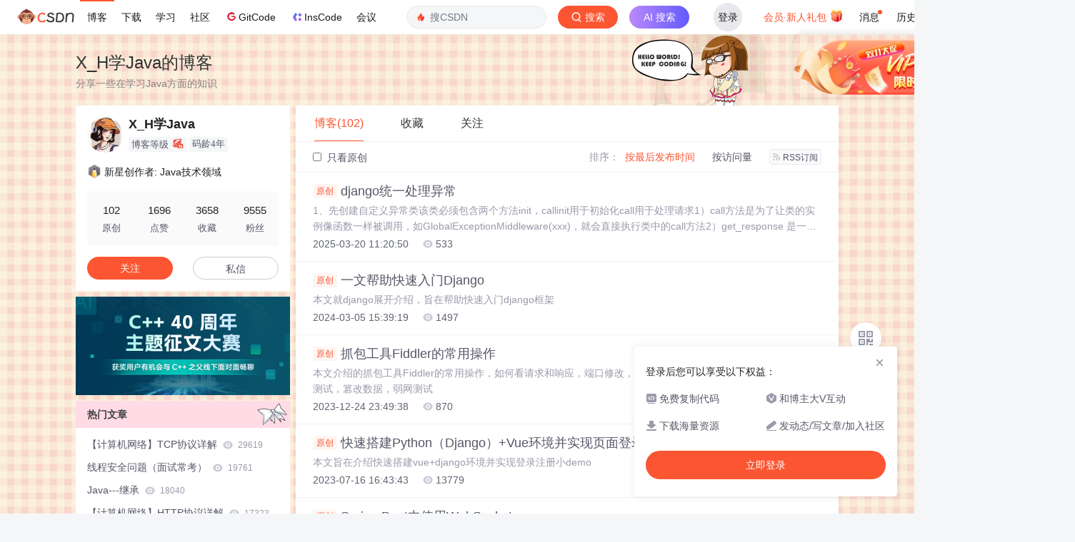

--- FILE ---
content_type: text/html;charset=utf-8
request_url: https://blog.csdn.net/qq_58710208
body_size: 13638
content:

<!DOCTYPE html>
<html lang="zh-CN">

<head>
    <meta charset="utf-8">
    <link rel="canonical" href="https://blog.csdn.net/qq_58710208"/>
    <meta http-equiv="content-type" content="text/html; charset=utf-8">
    <meta name="renderer" content="webkit"/>
    <meta name="force-rendering" content="webkit"/>
    <meta http-equiv="X-UA-Compatible" content="IE=edge,chrome=1"/>
    <meta name="viewport" content="width=device-width, initial-scale=1.0, minimum-scale=1.0, maximum-scale=1.0, user-scalable=no">
    <meta name="report" content='{"pid": "blog", "spm":"1001.2014"}'>
    <meta name="referrer" content="always">
    <meta http-equiv="Cache-Control" content="no-siteapp" /><link rel="alternate" media="handheld" href="#" />
    <meta name="shenma-site-verification" content="5a59773ab8077d4a62bf469ab966a63b_1497598848">
    <meta name="applicable-device" content="pc">
    <link  href="https://g.csdnimg.cn/static/logo/favicon32.ico"  rel="shortcut icon" type="image/x-icon" />
    <title>X_H学Java-CSDN博客</title>
    <meta name="description" content="X_H学Java擅长数据结构,刷题,多线程,等方面的知识,X_H学Java关注java,selenium,后端,java-ee,开发语言领域.">
        <link rel="stylesheet" type="text/css" href="https://csdnimg.cn/release/blogv2/dist/pc/css/list_enter-86ac57efed.min.css">
        <link rel="stylesheet" type="text/css" href="https://csdnimg.cn/release/blogv2/dist/pc/themesSkin/skin-finalboss/skin-finalboss-b2ba816980.min.css">
    <script src="https://g.csdnimg.cn/lib/jquery/1.12.4/jquery.min.js" type="text/javascript"></script>
    <script src="https://g.csdnimg.cn/lib/jquery-migrate/1.4.1/jquery-migrate.js" type="text/javascript"></script>
    <script type="text/javascript">
        var isCorporate = false;
        var username =  "qq_58710208";
        var skinImg = "white";

        var blog_address = "https://blog.csdn.net/qq_58710208";
        var currentUserName = "";
        var isOwner = false;
        var loginUrl = "http://passport.csdn.net/account/login?from=https://blog.csdn.net/qq_58710208";
        var blogUrl = "https://blog.csdn.net/";
        var inscodeHost = '';
        var appBlogDomain = '';
        var avatar = "https://profile-avatar.csdnimg.cn/c77443e8dd47476085d013b11116ec15_qq_58710208.jpg!1";
        var isCJBlog = false;
        var articleTitle = "X_H学Java的博客";
        var articleDesc = "X_H学Java擅长数据结构,刷题,多线程,等方面的知识,X_H学Java关注java,selenium,后端,java-ee,开发语言领域.";
        var articleTitles = "X_H学Java-CSDN博客";
        var nickName = "X_H学Java";
        var articleDetailUrl = "";
        var vipUrlV = "https://mall.csdn.net/vip?vipSource=learningVip";
        if(window.location.host.split('.').length == 3) {
            blog_address = blogUrl + username;
        }
        var skinStatus = "White";
        var blogStaticHost = "https://csdnimg.cn/release/blogv2/"
        var payColumn = false
    </script>
        <meta name="toolbar" content='{"type":"0","fixModel":"1"}'>
    <script src="https://g.csdnimg.cn/??fixed-sidebar/1.1.7/fixed-sidebar.js" type="text/javascript"></script>
    <script src='//g.csdnimg.cn/common/csdn-report/report.js' type='text/javascript'></script>
    <link rel="stylesheet" type="text/css" href="https://csdnimg.cn/public/sandalstrap/1.4/css/sandalstrap.min.css">
    <style>
        .MathJax, .MathJax_Message, .MathJax_Preview{
            display: none
        }
    </style>
    <script src="https://dup.baidustatic.com/js/ds.js"></script>
    <script src="/cdn_cgi_bs_bot/static/crypto.min.js"></script>
    <script src="/cdn_cgi_bs_bot/static/bot-score-v1.js"></script>
    <script src="/cdn_cgi_bs_captcha/static/js/waf_captcha_embedded_bs.js"></script>
</head>
  <body class="nodata  " style="">
    <div id="toolbarBox" style="min-height: 48px;"></div>
    <script src="https://g.csdnimg.cn/common/csdn-toolbar/csdn-toolbar.js" type="text/javascript"></script>
    <script>
    (function(){
        var bp = document.createElement('script');
        var curProtocol = window.location.protocol.split(':')[0];
        if (curProtocol === 'https') {
            bp.src = 'https://zz.bdstatic.com/linksubmit/push.js';
        }
        else {
            bp.src = 'http://push.zhanzhang.baidu.com/push.js';
        }
        var s = document.getElementsByTagName("script")[0];
        s.parentNode.insertBefore(bp, s);
    })();
    </script>
<link rel="stylesheet" href="https://g.csdnimg.cn/lib/cropper/3.1.6/cropper.css">
<script src="https://g.csdnimg.cn/lib/cropper/3.1.6/cropper.js"></script>
<script type="text/javascript" crossorigin src="https://g.csdnimg.cn/common/csdn-login-box/csdn-login-box.js"></script>
<script>
	$("#msgToastText").hide()
</script>
<div class="skin-boxshadow"></div>
<div id="userSkin">
	<div class="user-skin-box">
		<p class="user-skin-title">
        <span>自定义博客皮肤<span class="vip-get">VIP专享<span></span>
        <span class="close-bt bt-back"><svg t="1567152543821" class="icon" viewBox="0 0 1024 1024" version="1.1" xmlns="http://www.w3.org/2000/svg" p-id="10924" xmlns:xlink="http://www.w3.org/1999/xlink" width="12" height="12"><defs><style type="text/css"></style></defs><path d="M512 438.378667L806.506667 143.893333a52.032 52.032 0 1 1 73.6 73.621334L585.621333 512l294.485334 294.485333a52.074667 52.074667 0 0 1-73.6 73.642667L512 585.621333 217.514667 880.128a52.053333 52.053333 0 1 1-73.621334-73.642667L438.378667 512 143.893333 217.514667a52.053333 52.053333 0 1 1 73.621334-73.621334L512 438.378667z" fill="" p-id="10925"></path></svg></span>
        </p>
		<div class="user-skin-item">
			<div class="user-skin-left"><span>*</span>博客头图：</div>
			<div class="user-skin-right">
				<input type="file" class="upload-skin-img" id="uploadHeaderimg" style="display:none" value="">
				<label for="uploadHeaderimg" class="upload-img">
					<div class="icon-box">
					<img class="upload-icon" src="https://csdnimg.cn/release/blogv2/dist/pc/img/upLoadImage.png" alt="">
					<img style="display:none" class="success-upload-icon" src="https://csdnimg.cn/release/blogv2/dist/pc/img/upLoadImageWhite.png" alt="">
					<p class="tip-massage">点击选择上传的图片</p>
					</div>
				</label>
                <p  class="user-skin-tip">格式为PNG、JPG，宽度*高度大于1920*100像素，不超过2MB，主视觉建议放在右侧，请参照线上博客头图</p>
			    <p  class="user-skin-color">请上传大于1920*100像素的图片！</p>
			</div>
		</div>
		<div class="user-skin-item">
            <div class="user-skin-left"><span></span>博客底图：</div>
			<div class="user-skin-right">
				<input type="file" class="upload-skin-img" id="uploadBgimg" style="display:none" value="">
				<label for="uploadBgimg" class="upload-img">
					<div class="icon-box">
					<img class="upload-icon" src="https://csdnimg.cn/release/blogv2/dist/pc/img/upLoadImage.png" alt="">
					<img style="display:none" class="success-upload-icon" src="https://csdnimg.cn/release/blogv2/dist/pc/img/upLoadImageWhite.png" alt="">					
					<p class="tip-massage">点击选择上传的图片</p>
					</div>
				</label>
                <p class="user-skin-tip">图片格式为PNG、JPG，不超过1MB，可上下左右平铺至整个背景</p>
			</div>
		</div>
		<div class="user-skin-item">
            <div class="user-skin-left"><span></span>栏目图：</div>
			<div class="user-skin-right">
				<input type="file" class="upload-skin-img" id="uploadColumnimg" style="display:none" value="">
				<label for="uploadColumnimg" class="upload-img">
					<div class="icon-box">
					<img class="upload-icon" src="https://csdnimg.cn/release/blogv2/dist/pc/img/upLoadImage.png" alt="">
					<img style="display:none" class="success-upload-icon" src="https://csdnimg.cn/release/blogv2/dist/pc/img/upLoadImageWhite.png" alt="">					
					<p class="tip-massage">点击选择上传的图片</p>
					</div>
				</label>
                <p class="user-skin-tip">图片格式为PNG、JPG，图片宽度*高度为300*38像素，不超过0.5MB</p>
			</div>
			
		</div>
		<div class="user-skin-item user-skin-item-input">
            <div class="user-skin-left"><span></span>主标题颜色：</div>
			<div class="user-skin-right">
				<input type="text" class="skin-input" id="topicColor" placeholder="#ffffff">
                <p class="user-skin-tip">RGB颜色，例如：#AFAFAF</p>
			</div>
			
		</div>
		<div class="user-skin-item user-skin-item-input">
            <div class="user-skin-left"><span></span>Hover：</div>
			<div class="user-skin-right">
				<input type="text" class="skin-input" id="topicHoverColor" placeholder="#ffffff">
                <p class="user-skin-tip">RGB颜色，例如：#AFAFAF</p>
			</div>
			
		</div>
		<div class="user-skin-item user-skin-item-input">
            <div class="user-skin-left"><span></span>副标题颜色：</div>
			<div class="user-skin-right">
				<input type="text" class="skin-input" id="subTopicColor" placeholder="#b8b8b8">
                <p class="user-skin-tip">RGB颜色，例如：#AFAFAF</p>
			</div>
			
		</div>
		<div class="user-skin-bt">
			<a href="javascript:;" class="user-skin-preview bt">预览</a>
			<a href="javascript:;" class="user-skin-cancel bt bt-back">取消</a>
			<a href="javascript:;" class="user-skin-refer bt">提交</a>
		</div>
	</div>
</div>
<div id="cropBox">
	<div class="crop-box">
		<p class="crop-box-title">
        	<span>自定义博客皮肤</span>
        	<span class="close-bt  bt-back"><svg t="1567152543821" class="icon" viewBox="0 0 1024 1024" version="1.1" xmlns="http://www.w3.org/2000/svg" p-id="10924" xmlns:xlink="http://www.w3.org/1999/xlink" width="12" height="12"><defs><style type="text/css"></style></defs><path d="M512 438.378667L806.506667 143.893333a52.032 52.032 0 1 1 73.6 73.621334L585.621333 512l294.485334 294.485333a52.074667 52.074667 0 0 1-73.6 73.642667L512 585.621333 217.514667 880.128a52.053333 52.053333 0 1 1-73.621334-73.642667L438.378667 512 143.893333 217.514667a52.053333 52.053333 0 1 1 73.621334-73.621334L512 438.378667z" fill="" p-id="10925"></path></svg></span>
        </p>
		<div class="crop-img-before">
			<img src="" alt="" id="cropImg">
		</div>
		<div class="crop-zoom">
			<a href="javascript:;" class="bt-reduce">-</a><a href="javascript:;" class="bt-add">+</a>
		</div>
		<div class="crop-img-after">
			<div  class="final-img"></div>
		</div>
		<div class="crop-bt">
			<a href="javascript:;" class="bt-prev bt-back">上一步</a><a href="javascript:;" class="bt-next">保存</a>
		</div>
	</div>
</div>
<header>
	<div class="container d-flex clearfix">
		<div class="header-content-box " style=" padding:0;">
		<div class="title-box">
			<h1 class="title-blog ">
				<a href="https://blog.csdn.net/qq_58710208" style="">X_H学Java的博客</a>
			</h1>
			<p class="description " style="">分享一些在学习Java方面的知识</p>
		</div>
		<div class="opt-box d-flex justify-content-end">
		</div>
		</div>
	</div>
</header>
<div class="container clearfix pt0" id="mainBox">
    <main class="content-mian-box"> 
    <div class="container-header">
        <ul class="container-header-ul" id="container-header-ul">
         <li class="active margin" id="container-header-blog" data-type="blog" data-num="102"><span  data-report-click='{"spm":"1001.2014.3001.5189"}'>博客(102)</span></li> 
            <li data-num="0" data-type="downloadfile" class="container-header-ul-li"></li>
            <li data-num="0" data-type="askquestion" class="container-header-ul-li"></li>
            <li data-num="" data-type="shou" data-report-click='{"spm":"1001.2014.3001.5232"}' data-flag="true" id="blogCollection" class="container-header-ul-li margin"><span>收藏</span></li>
            <li data-num="" data-type="guan" data-report-click='{"spm":"1001.2014.3001.5233"}' data-flag="true" id="blogFollow" class="container-header-ul-li margin"><span>关注</span></li>
        </ul>
    </div>
<div class="articleMeList-integration" id="articleMeList-blog" style="display:block;">
  <div class="filter-box d-flex align-items-center">
      <form action="" id="seeOriginal">
      <label class="chk-box" for="chkOriginal">
        <input onchange="this.checked ? document.getElementById('seeOriginal').submit() : location.href = 'https://blog.csdn.net/qq_58710208'" type="checkbox" name="t" value="1"  id="chkOriginal" data-report-click='{"spm":"1001.2014.3001.5236","extend1":"点击选中"}'>
        只看原创
      </label>
      </form>
      <dl class="filter-sort-box d-flex align-items-center">
        <dt>排序：</dt>
        <dd><a href="https://blog.csdn.net/qq_58710208" data-report-query="" class="btn-filter-sort active" target="_self" data-report-click='{"spm":"1001.2014.3001.5237"}'>按最后发布时间</a></dd>
        <dd><a href="https://blog.csdn.net/qq_58710208" data-report-query="orderby=ViewCount" class="btn-filter-sort " target="_self" data-report-click='{"spm":"1001.2014.3001.5238"}'>按访问量</a></dd>
        <dd><a class="btn btn-sm rss" href="https://blog.csdn.net/qq_58710208/rss/list" data-report-click='{"spm":"1001.2014.3001.5239"}'>
        <img class="rss-img" src="https://csdnimg.cn/release/blogv2/dist/pc/img/rss.png" alt="">RSS订阅</a>
        </dd>
    </dl>
  </div>
  <div class="article-list">
    <div class="article-item-box csdn-tracking-statistics" data-articleid="146377289">
      <h4 class="">
        <a href="https://blog.csdn.net/qq_58710208/article/details/146377289"  data-report-click='{"spm":"1001.2014.3001.5190"}' target="_blank">
            <span class="article-type type-1 float-none">原创</span>
          django统一处理异常
        </a> 
      </h4>
      <p class="content">
        1、先创建自定义异常类该类必须包含两个方法init，callinit用于初始化call用于处理请求1）call方法是为了让类的实例像函数一样被调用，如GlobalExceptionMiddleware(xxx)，就会直接执行类中的call方法2）get_response 是一个可调用对象（通常是一个函数），它的作用是处理请求，调用下一个中间件或视图函数，并生成响应3）get_response 的返回值是一个 HttpResponse 对象，表示处理后的响应。
      </p>
      <div class="info-box d-flex align-content-center">
        <p>
          <span class="date">2025-03-20 11:20:50</span>
          <span class="read-num"><img src="https://csdnimg.cn/release/blogv2/dist/pc/img/readCountWhite.png" alt="">533</span>
        </p>
      </div>
    </div>
    <div class="article-item-box csdn-tracking-statistics" data-articleid="135637930">
      <h4 class="">
        <a href="https://blog.csdn.net/qq_58710208/article/details/135637930"  data-report-click='{"spm":"1001.2014.3001.5190"}' target="_blank">
            <span class="article-type type-1 float-none">原创</span>
          一文帮助快速入门Django
        </a> 
      </h4>
      <p class="content">
        本文就django展开介绍，旨在帮助快速入门django框架
      </p>
      <div class="info-box d-flex align-content-center">
        <p>
          <span class="date">2024-03-05 15:39:19</span>
          <span class="read-num"><img src="https://csdnimg.cn/release/blogv2/dist/pc/img/readCountWhite.png" alt="">1497</span>
        </p>
      </div>
    </div>
    <div class="article-item-box csdn-tracking-statistics" data-articleid="135183817">
      <h4 class="">
        <a href="https://blog.csdn.net/qq_58710208/article/details/135183817"  data-report-click='{"spm":"1001.2014.3001.5190"}' target="_blank">
            <span class="article-type type-1 float-none">原创</span>
          抓包工具Fiddler的常用操作
        </a> 
      </h4>
      <p class="content">
        本文介绍的抓包工具Fiddler的常用操作，如何看请求和响应，端口修改，设置抓HTTPS数据，过滤请求数据，mock测试，篡改数据，弱网测试
      </p>
      <div class="info-box d-flex align-content-center">
        <p>
          <span class="date">2023-12-24 23:49:38</span>
          <span class="read-num"><img src="https://csdnimg.cn/release/blogv2/dist/pc/img/readCountWhite.png" alt="">870</span>
        </p>
      </div>
    </div>
    <div class="article-item-box csdn-tracking-statistics" data-articleid="131749742">
      <h4 class="">
        <a href="https://blog.csdn.net/qq_58710208/article/details/131749742"  data-report-click='{"spm":"1001.2014.3001.5190"}' target="_blank">
            <span class="article-type type-1 float-none">原创</span>
          快速搭建Python（Django）+Vue环境并实现页面登录注册功能
        </a> 
      </h4>
      <p class="content">
        本文旨在介绍快速搭建vue+django环境并实现登录注册小demo
      </p>
      <div class="info-box d-flex align-content-center">
        <p>
          <span class="date">2023-07-16 16:43:43</span>
          <span class="read-num"><img src="https://csdnimg.cn/release/blogv2/dist/pc/img/readCountWhite.png" alt="">13779</span>
        </p>
      </div>
    </div>
    <div class="article-item-box csdn-tracking-statistics" data-articleid="130854180">
      <h4 class="">
        <a href="https://blog.csdn.net/qq_58710208/article/details/130854180"  data-report-click='{"spm":"1001.2014.3001.5190"}' target="_blank">
            <span class="article-type type-1 float-none">原创</span>
          Spring Boot中使用WebSocket
        </a> 
      </h4>
      <p class="content">
        本文介绍了WebSocket协议的知识，以及如何在Spring Boot中使用WebSocket实现服务器主动地向客户端推送消息
      </p>
      <div class="info-box d-flex align-content-center">
        <p>
          <span class="date">2023-06-01 11:07:10</span>
          <span class="read-num"><img src="https://csdnimg.cn/release/blogv2/dist/pc/img/readCountWhite.png" alt="">1950</span>
        </p>
      </div>
    </div>
    <div class="article-item-box csdn-tracking-statistics" data-articleid="130732886">
      <h4 class="">
        <a href="https://blog.csdn.net/qq_58710208/article/details/130732886"  data-report-click='{"spm":"1001.2014.3001.5190"}' target="_blank">
            <span class="article-type type-1 float-none">原创</span>
          加盐加密算法
        </a> 
      </h4>
      <p class="content">
        本文主要介绍了加盐加密算法
      </p>
      <div class="info-box d-flex align-content-center">
        <p>
          <span class="date">2023-05-31 17:46:07</span>
          <span class="read-num"><img src="https://csdnimg.cn/release/blogv2/dist/pc/img/readCountWhite.png" alt="">3060</span>
        </p>
      </div>
    </div>
    <div class="article-item-box csdn-tracking-statistics" data-articleid="130672269">
      <h4 class="">
        <a href="https://blog.csdn.net/qq_58710208/article/details/130672269"  data-report-click='{"spm":"1001.2014.3001.5190"}' target="_blank">
            <span class="article-type type-1 float-none">原创</span>
          【自动化测试】selenium工具
        </a> 
      </h4>
      <p class="content">
        本文详细介绍了Web自动化测试工具Selenium
      </p>
      <div class="info-box d-flex align-content-center">
        <p>
          <span class="date">2023-05-24 19:13:23</span>
          <span class="read-num"><img src="https://csdnimg.cn/release/blogv2/dist/pc/img/readCountWhite.png" alt="">1097</span>
          <span class="read-num"><img src="https://csdnimg.cn/release/blogv2/dist/pc/img/commentCountWhite.png" alt="">1</span>
        </p>
      </div>
    </div>
    <div class="article-item-box csdn-tracking-statistics" data-articleid="130745119">
      <h4 class="">
        <a href="https://blog.csdn.net/qq_58710208/article/details/130745119"  data-report-click='{"spm":"1001.2014.3001.5190"}' target="_blank">
            <span class="article-type type-1 float-none">原创</span>
          Spring事务与事务传播机制
        </a> 
      </h4>
      <p class="content">
        本文介绍了Spring事务的隔离级别与Spring事务的传播机制
      </p>
      <div class="info-box d-flex align-content-center">
        <p>
          <span class="date">2023-05-18 18:16:09</span>
          <span class="read-num"><img src="https://csdnimg.cn/release/blogv2/dist/pc/img/readCountWhite.png" alt="">806</span>
        </p>
      </div>
    </div>
    <div class="article-item-box csdn-tracking-statistics" data-articleid="130667199">
      <h4 class="">
        <a href="https://blog.csdn.net/qq_58710208/article/details/130667199"  data-report-click='{"spm":"1001.2014.3001.5190"}' target="_blank">
            <span class="article-type type-1 float-none">原创</span>
          【Spring】Spring AOP面向切面编程
        </a> 
      </h4>
      <p class="content">
        本文详细介绍了Spring AOP面向切面编程及其背后的原理
      </p>
      <div class="info-box d-flex align-content-center">
        <p>
          <span class="date">2023-05-14 16:04:20</span>
          <span class="read-num"><img src="https://csdnimg.cn/release/blogv2/dist/pc/img/readCountWhite.png" alt="">865</span>
          <span class="read-num"><img src="https://csdnimg.cn/release/blogv2/dist/pc/img/commentCountWhite.png" alt="">1</span>
        </p>
      </div>
    </div>
    <div class="article-item-box csdn-tracking-statistics" data-articleid="130617310">
      <h4 class="">
        <a href="https://blog.csdn.net/qq_58710208/article/details/130617310"  data-report-click='{"spm":"1001.2014.3001.5190"}' target="_blank">
            <span class="article-type type-1 float-none">原创</span>
          【MyBatis】一文学会使用MyBatis操作数据库
        </a> 
      </h4>
      <p class="content">
        本文详细地介绍了如何在Spring Boot项目中使用MyBatis操作数据库
      </p>
      <div class="info-box d-flex align-content-center">
        <p>
          <span class="date">2023-05-13 21:00:05</span>
          <span class="read-num"><img src="https://csdnimg.cn/release/blogv2/dist/pc/img/readCountWhite.png" alt="">2455</span>
        </p>
      </div>
    </div>
    <div class="article-item-box csdn-tracking-statistics" data-articleid="130574152">
      <h4 class="">
        <a href="https://blog.csdn.net/qq_58710208/article/details/130574152"  data-report-click='{"spm":"1001.2014.3001.5190"}' target="_blank">
            <span class="article-type type-1 float-none">原创</span>
          【Spring MVC】Web程序开发
        </a> 
      </h4>
      <p class="content">
        本文介绍了Spring MVC，Spring MVC是Spring中的一个Web模块，用于进行Web开发的框架，本文从如何创建一个Spring MVC项目开始，接着介绍了如何进行路由映射，接着介绍了如何获取用户传递的参数，最后介绍了如何返回数据
      </p>
      <div class="info-box d-flex align-content-center">
        <p>
          <span class="date">2023-05-09 10:12:44</span>
          <span class="read-num"><img src="https://csdnimg.cn/release/blogv2/dist/pc/img/readCountWhite.png" alt="">1515</span>
        </p>
      </div>
    </div>
    <div class="article-item-box csdn-tracking-statistics" data-articleid="130529038">
      <h4 class="">
        <a href="https://blog.csdn.net/qq_58710208/article/details/130529038"  data-report-click='{"spm":"1001.2014.3001.5190"}' target="_blank">
            <span class="article-type type-1 float-none">原创</span>
          【Spring Boot】Spring Boot配置文件与Spring Boot日志文件
        </a> 
      </h4>
      <p class="content">
        本文介绍了Spring Boot框架的用法，先介绍了如何创建一个Spring Boot项目，然后介绍了Spring Boot配置文件的几种格式及语法，还介绍了Spring Boot中的日志打印操作，介绍了日志的级别与如何设置日志的级别，最后介绍了更方便打印日志的方法及lombok注解的原理
      </p>
      <div class="info-box d-flex align-content-center">
        <p>
          <span class="date">2023-05-07 21:27:20</span>
          <span class="read-num"><img src="https://csdnimg.cn/release/blogv2/dist/pc/img/readCountWhite.png" alt="">1942</span>
          <span class="read-num"><img src="https://csdnimg.cn/release/blogv2/dist/pc/img/commentCountWhite.png" alt="">4</span>
        </p>
      </div>
    </div>
    <div class="article-item-box csdn-tracking-statistics" data-articleid="130525229">
      <h4 class="">
        <a href="https://blog.csdn.net/qq_58710208/article/details/130525229"  data-report-click='{"spm":"1001.2014.3001.5190"}' target="_blank">
            <span class="article-type type-1 float-none">原创</span>
          【Spring】快速入门Spring框架
        </a> 
      </h4>
      <p class="content">
        本文介绍了Spring框架使用的入门，从IoC，DI概念入手，到如何创建一个Spring项目，再接着介绍了Spring Bean对象使用配置文件的存取和使用注解方式的存取，还介绍了五大类注解，@Bean的使用方式，最后介绍了@Autowired与@Resource使用方式以及区别
      </p>
      <div class="info-box d-flex align-content-center">
        <p>
          <span class="date">2023-05-06 13:46:49</span>
          <span class="read-num"><img src="https://csdnimg.cn/release/blogv2/dist/pc/img/readCountWhite.png" alt="">1155</span>
        </p>
      </div>
    </div>
    <div class="article-item-box csdn-tracking-statistics" data-articleid="130263693">
      <h4 class="">
        <a href="https://blog.csdn.net/qq_58710208/article/details/130263693"  data-report-click='{"spm":"1001.2014.3001.5190"}' target="_blank">
            <span class="article-type type-1 float-none">原创</span>
          MySQL的索引与SQL优化策略
        </a> 
      </h4>
      <p class="content">
        索引是数据库比较重要的知识，也是面试中必问的知识，本文从存储引擎出发，介绍了MySQL的存储引擎及底层索引的结构，还介绍了索引的一些规则及使用语法，除此之外呢还介绍了常见优化SQL的策略
      </p>
      <div class="info-box d-flex align-content-center">
        <p>
          <span class="date">2023-04-22 23:42:33</span>
          <span class="read-num"><img src="https://csdnimg.cn/release/blogv2/dist/pc/img/readCountWhite.png" alt="">1036</span>
          <span class="read-num"><img src="https://csdnimg.cn/release/blogv2/dist/pc/img/commentCountWhite.png" alt="">1</span>
        </p>
      </div>
    </div>
    <div class="article-item-box csdn-tracking-statistics" data-articleid="130238967">
      <h4 class="">
        <a href="https://blog.csdn.net/qq_58710208/article/details/130238967"  data-report-click='{"spm":"1001.2014.3001.5190"}' target="_blank">
            <span class="article-type type-1 float-none">原创</span>
          Java中的文件操作与IO流
        </a> 
      </h4>
      <p class="content">
        本文详细的介绍了如何使用Java操作文件以及如何使用Java中的IO流操作来对文件的内容进行读写，最后也简单介绍了如何使用Files更快捷的读取小文件
      </p>
      <div class="info-box d-flex align-content-center">
        <p>
          <span class="date">2023-04-19 11:04:08</span>
          <span class="read-num"><img src="https://csdnimg.cn/release/blogv2/dist/pc/img/readCountWhite.png" alt="">1090</span>
          <span class="read-num"><img src="https://csdnimg.cn/release/blogv2/dist/pc/img/commentCountWhite.png" alt="">2</span>
        </p>
      </div>
    </div>
    <div class="article-item-box csdn-tracking-statistics" data-articleid="130199684">
      <h4 class="">
        <a href="https://blog.csdn.net/qq_58710208/article/details/130199684"  data-report-click='{"spm":"1001.2014.3001.5190"}' target="_blank">
            <span class="article-type type-1 float-none">原创</span>
          【GC垃圾回收算法】让内存垃圾无处藏身
        </a> 
      </h4>
      <p class="content">
        本文详细介绍了GC垃圾回收算法机，介绍了找垃圾的两种算法，引用计数和基于可达性分析，还介绍了垃圾对象如何清除，介绍了四种算法，标记清除，复制，标记整理以及分代回收算法
      </p>
      <div class="info-box d-flex align-content-center">
        <p>
          <span class="date">2023-04-17 17:38:01</span>
          <span class="read-num"><img src="https://csdnimg.cn/release/blogv2/dist/pc/img/readCountWhite.png" alt="">682</span>
        </p>
      </div>
    </div>
    <div class="article-item-box csdn-tracking-statistics" data-articleid="130136994">
      <h4 class="">
        <a href="https://blog.csdn.net/qq_58710208/article/details/130136994"  data-report-click='{"spm":"1001.2014.3001.5190"}' target="_blank">
            <span class="article-type type-1 float-none">原创</span>
          【Python】Python中数据容器
        </a> 
      </h4>
      <p class="content">
        Python中的列表，元组，字典都是常用的类型，本文介绍了Python中的列表，元组，字典的操作
      </p>
      <div class="info-box d-flex align-content-center">
        <p>
          <span class="date">2023-04-14 12:10:53</span>
          <span class="read-num"><img src="https://csdnimg.cn/release/blogv2/dist/pc/img/readCountWhite.png" alt="">1081</span>
        </p>
      </div>
    </div>
    <div class="article-item-box csdn-tracking-statistics" data-articleid="130055863">
      <h4 class="">
        <a href="https://blog.csdn.net/qq_58710208/article/details/130055863"  data-report-click='{"spm":"1001.2014.3001.5190"}' target="_blank">
            <span class="article-type type-1 float-none">原创</span>
          【从零学Python基础】Python中的条件判断与循环
        </a> 
      </h4>
      <p class="content">
        本文介绍了Python基础语法中的条件判断与循环
      </p>
      <div class="info-box d-flex align-content-center">
        <p>
          <span class="date">2023-04-10 13:56:47</span>
          <span class="read-num"><img src="https://csdnimg.cn/release/blogv2/dist/pc/img/readCountWhite.png" alt="">767</span>
        </p>
      </div>
    </div>
    <div class="article-item-box csdn-tracking-statistics" data-articleid="129752246">
      <h4 class="">
        <a href="https://blog.csdn.net/qq_58710208/article/details/129752246"  data-report-click='{"spm":"1001.2014.3001.5190"}' target="_blank">
            <span class="article-type type-1 float-none">原创</span>
          【JavaSE】深入了解Java中的String类
        </a> 
      </h4>
      <p class="content">
        本文介绍了String类，String类是学习Java中非常重要的一部分内容，通过String类可以对字符串进行操作，本文从String的构造方法开始引入，介绍了String类的常用方法，然后介绍的非常重要的知识点字符串常量池，加深对字符串的底层存储的理解，最后对StringBuilder和StringBuffer进行了介绍，大家一起来学习吧！
      </p>
      <div class="info-box d-flex align-content-center">
        <p>
          <span class="date">2023-03-24 15:53:29</span>
          <span class="read-num"><img src="https://csdnimg.cn/release/blogv2/dist/pc/img/readCountWhite.png" alt="">587</span>
        </p>
      </div>
    </div>
    <div class="article-item-box csdn-tracking-statistics" data-articleid="128088386">
      <h4 class="">
        <a href="https://blog.csdn.net/qq_58710208/article/details/128088386"  data-report-click='{"spm":"1001.2014.3001.5190"}' target="_blank">
            <span class="article-type type-1 float-none">原创</span>
          【Spring Boot】Spring Boot 统一功能处理
        </a> 
      </h4>
      <p class="content">
        本文对Spring Boot统一功能进行介绍，介绍了登陆拦截器，统一访问前缀，统一异常处理，统一数据返回格式
      </p>
      <div class="info-box d-flex align-content-center">
        <p>
          <span class="date">2022-11-29 11:31:42</span>
          <span class="read-num"><img src="https://csdnimg.cn/release/blogv2/dist/pc/img/readCountWhite.png" alt="">1233</span>
        </p>
      </div>
    </div>
    <div class="article-item-box csdn-tracking-statistics" data-articleid="127953649">
      <h4 class="">
        <a href="https://blog.csdn.net/qq_58710208/article/details/127953649"  data-report-click='{"spm":"1001.2014.3001.5190"}' target="_blank">
            <span class="article-type type-1 float-none">原创</span>
          【Java】Java中时间的相关类（Date，SimpleDateFormat）
        </a> 
      </h4>
      <p class="content">
        日期类是一个很重要的类，我们常常在实现业务的时候需要指定具体的时间格式，本文就具体介绍了如何将时间转换为指定的格式
      </p>
      <div class="info-box d-flex align-content-center">
        <p>
          <span class="date">2022-11-20 21:12:46</span>
          <span class="read-num"><img src="https://csdnimg.cn/release/blogv2/dist/pc/img/readCountWhite.png" alt="">504</span>
          <span class="read-num"><img src="https://csdnimg.cn/release/blogv2/dist/pc/img/commentCountWhite.png" alt="">1</span>
        </p>
      </div>
    </div>
    <div class="article-item-box csdn-tracking-statistics" data-articleid="127837966">
      <h4 class="">
        <a href="https://blog.csdn.net/qq_58710208/article/details/127837966"  data-report-click='{"spm":"1001.2014.3001.5190"}' target="_blank">
            <span class="article-type type-1 float-none">原创</span>
          MySQL事务的四大特性与隔离级别
        </a> 
      </h4>
      <p class="content">
        本文介绍了MySQL事务的四大特性以及MySQL事务的隔离级别
      </p>
      <div class="info-box d-flex align-content-center">
        <p>
          <span class="date">2022-11-13 22:33:14</span>
          <span class="read-num"><img src="https://csdnimg.cn/release/blogv2/dist/pc/img/readCountWhite.png" alt="">734</span>
          <span class="read-num"><img src="https://csdnimg.cn/release/blogv2/dist/pc/img/commentCountWhite.png" alt="">1</span>
        </p>
      </div>
    </div>
    <div class="article-item-box csdn-tracking-statistics" data-articleid="127811351">
      <h4 class="">
        <a href="https://blog.csdn.net/qq_58710208/article/details/127811351"  data-report-click='{"spm":"1001.2014.3001.5190"}' target="_blank">
            <span class="article-type type-1 float-none">原创</span>
          【计算机网络】HTTPS协议的加密流程
        </a> 
      </h4>
      <p class="content">
        HTTP协议是明文传输随时可以被黑客窃取并篡改数据，是不安全的，使用HTTPS协议可以保证数据传输的安全性，本文具体介绍了HTTPS协议加密的过程
      </p>
      <div class="info-box d-flex align-content-center">
        <p>
          <span class="date">2022-11-11 20:48:53</span>
          <span class="read-num"><img src="https://csdnimg.cn/release/blogv2/dist/pc/img/readCountWhite.png" alt="">2865</span>
          <span class="read-num"><img src="https://csdnimg.cn/release/blogv2/dist/pc/img/commentCountWhite.png" alt="">24</span>
        </p>
      </div>
    </div>
    <div class="article-item-box csdn-tracking-statistics" data-articleid="127755080">
      <h4 class="">
        <a href="https://blog.csdn.net/qq_58710208/article/details/127755080"  data-report-click='{"spm":"1001.2014.3001.5190"}' target="_blank">
            <span class="article-type type-1 float-none">原创</span>
          【项目】个人在线音乐播放器
        </a> 
      </h4>
      <p class="content">
        本文介绍了基于Spring Boot开发的个人在线音乐播放器项目，项目实现了登陆，注册，添加音乐，播放音乐，删除音乐，收藏音乐，查询音乐功能，我们可以随时登陆来听我们自己喜欢的音乐并管理自己的音乐
      </p>
      <div class="info-box d-flex align-content-center">
        <p>
          <span class="date">2022-11-09 19:58:48</span>
          <span class="read-num"><img src="https://csdnimg.cn/release/blogv2/dist/pc/img/readCountWhite.png" alt="">2579</span>
          <span class="read-num"><img src="https://csdnimg.cn/release/blogv2/dist/pc/img/commentCountWhite.png" alt="">8</span>
        </p>
      </div>
    </div>
    <div class="article-item-box csdn-tracking-statistics" data-articleid="127620570">
      <h4 class="">
        <a href="https://blog.csdn.net/qq_58710208/article/details/127620570"  data-report-click='{"spm":"1001.2014.3001.5190"}' target="_blank">
            <span class="article-type type-1 float-none">原创</span>
          【Spring】Bean的作用域与生命周期
        </a> 
      </h4>
      <p class="content">
        Bean的作用域和生命周期是面试中的常客，本文对Bean的作用域和生命周期进行总结和概括方便记忆
      </p>
      <div class="info-box d-flex align-content-center">
        <p>
          <span class="date">2022-10-31 19:41:56</span>
          <span class="read-num"><img src="https://csdnimg.cn/release/blogv2/dist/pc/img/readCountWhite.png" alt="">865</span>
          <span class="read-num"><img src="https://csdnimg.cn/release/blogv2/dist/pc/img/commentCountWhite.png" alt="">1</span>
        </p>
      </div>
    </div>
    <div class="article-item-box csdn-tracking-statistics" data-articleid="127526078">
      <h4 class="">
        <a href="https://blog.csdn.net/qq_58710208/article/details/127526078"  data-report-click='{"spm":"1001.2014.3001.5190"}' target="_blank">
            <span class="article-type type-1 float-none">原创</span>
          【Java多线程】定时器Timer
        </a> 
      </h4>
      <p class="content">
        定时器在开发中是一个非常重要的组件，可以满足在一定时间后执行指定的代码，本文介绍了标准库的定时器Timer以及模拟实现Timer
      </p>
      <div class="info-box d-flex align-content-center">
        <p>
          <span class="date">2022-10-26 11:26:12</span>
          <span class="read-num"><img src="https://csdnimg.cn/release/blogv2/dist/pc/img/readCountWhite.png" alt="">1376</span>
          <span class="read-num"><img src="https://csdnimg.cn/release/blogv2/dist/pc/img/commentCountWhite.png" alt="">4</span>
        </p>
      </div>
    </div>
    <div class="article-item-box csdn-tracking-statistics" data-articleid="127483369">
      <h4 class="">
        <a href="https://blog.csdn.net/qq_58710208/article/details/127483369"  data-report-click='{"spm":"1001.2014.3001.5190"}' target="_blank">
            <span class="article-type type-1 float-none">原创</span>
          【软件测试】使用selenium工具对Web聊天室项目进行UI自动化测试
        </a> 
      </h4>
      <p class="content">
        使用selenium工具对之前做的Web聊天项目的登陆和注册功能进行UI自动化测试
      </p>
      <div class="info-box d-flex align-content-center">
        <p>
          <span class="date">2022-10-24 20:50:40</span>
          <span class="read-num"><img src="https://csdnimg.cn/release/blogv2/dist/pc/img/readCountWhite.png" alt="">1522</span>
          <span class="read-num"><img src="https://csdnimg.cn/release/blogv2/dist/pc/img/commentCountWhite.png" alt="">2</span>
        </p>
      </div>
    </div>
    <div class="article-item-box csdn-tracking-statistics" data-articleid="127443397">
      <h4 class="">
        <a href="https://blog.csdn.net/qq_58710208/article/details/127443397"  data-report-click='{"spm":"1001.2014.3001.5190"}' target="_blank">
            <span class="article-type type-1 float-none">原创</span>
          【Linux】常用Linux命令总结
        </a> 
      </h4>
      <p class="content">
        Linux命令是每个程序员必须掌握的，本文介绍了Linux命令中最最常用的一些，最后还介绍了Linux中的权限
      </p>
      <div class="info-box d-flex align-content-center">
        <p>
          <span class="date">2022-10-21 17:05:01</span>
          <span class="read-num"><img src="https://csdnimg.cn/release/blogv2/dist/pc/img/readCountWhite.png" alt="">1102</span>
          <span class="read-num"><img src="https://csdnimg.cn/release/blogv2/dist/pc/img/commentCountWhite.png" alt="">1</span>
        </p>
      </div>
    </div>
    <div class="article-item-box csdn-tracking-statistics" data-articleid="127401566">
      <h4 class="">
        <a href="https://blog.csdn.net/qq_58710208/article/details/127401566"  data-report-click='{"spm":"1001.2014.3001.5190"}' target="_blank">
            <span class="article-type type-1 float-none">原创</span>
          【项目设计】基于WebSocket的Web聊天室
        </a> 
      </h4>
      <p class="content">
        基于WebSocket实现的类QQ群组聊天室，实现了用户注册，用户登陆，获取频道列表，获取历史消息及推送消息功能，项目已经部署到服务器，里面附有链接，感兴趣的同学可以点击访问哟！
      </p>
      <div class="info-box d-flex align-content-center">
        <p>
          <span class="date">2022-10-19 20:19:58</span>
          <span class="read-num"><img src="https://csdnimg.cn/release/blogv2/dist/pc/img/readCountWhite.png" alt="">6102</span>
          <span class="read-num"><img src="https://csdnimg.cn/release/blogv2/dist/pc/img/commentCountWhite.png" alt="">27</span>
        </p>
      </div>
    </div>
    <div class="article-item-box csdn-tracking-statistics" data-articleid="127176959">
      <h4 class="">
        <a href="https://blog.csdn.net/qq_58710208/article/details/127176959"  data-report-click='{"spm":"1001.2014.3001.5190"}' target="_blank">
            <span class="article-type type-1 float-none">原创</span>
          【软件测试】软件测试的方法
        </a> 
      </h4>
      <p class="content">
        本文介绍了软件测试的常用方法如黑盒测试，白盒测试等
      </p>
      <div class="info-box d-flex align-content-center">
        <p>
          <span class="date">2022-10-06 15:02:35</span>
          <span class="read-num"><img src="https://csdnimg.cn/release/blogv2/dist/pc/img/readCountWhite.png" alt="">1445</span>
          <span class="read-num"><img src="https://csdnimg.cn/release/blogv2/dist/pc/img/commentCountWhite.png" alt="">18</span>
        </p>
      </div>
    </div>
    <div class="article-item-box csdn-tracking-statistics" data-articleid="127062583">
      <h4 class="">
        <a href="https://blog.csdn.net/qq_58710208/article/details/127062583"  data-report-click='{"spm":"1001.2014.3001.5190"}' target="_blank">
            <span class="article-type type-1 float-none">原创</span>
          【软件测试】测试用例的设计方法
        </a> 
      </h4>
      <p class="content">
        本文介绍了设计测试用例的常用方法：等价类，边界值，场景设计法，错误猜测法，因果图法，正交法
      </p>
      <div class="info-box d-flex align-content-center">
        <p>
          <span class="date">2022-09-27 00:01:13</span>
          <span class="read-num"><img src="https://csdnimg.cn/release/blogv2/dist/pc/img/readCountWhite.png" alt="">4233</span>
          <span class="read-num"><img src="https://csdnimg.cn/release/blogv2/dist/pc/img/commentCountWhite.png" alt="">18</span>
        </p>
      </div>
    </div>
    <div class="article-item-box csdn-tracking-statistics" data-articleid="127029640">
      <h4 class="">
        <a href="https://blog.csdn.net/qq_58710208/article/details/127029640"  data-report-click='{"spm":"1001.2014.3001.5190"}' target="_blank">
            <span class="article-type type-1 float-none">原创</span>
          【软件测试】软件测试基础概念总结
        </a> 
      </h4>
      <p class="content">
        本文就软件测试的基础概念展开介绍，软件测试的基础概念在面试的选择题和面试中都是高频考点，本文对软件测试的基础概念进行了总结
      </p>
      <div class="info-box d-flex align-content-center">
        <p>
          <span class="date">2022-09-24 19:51:31</span>
          <span class="read-num"><img src="https://csdnimg.cn/release/blogv2/dist/pc/img/readCountWhite.png" alt="">2414</span>
          <span class="read-num"><img src="https://csdnimg.cn/release/blogv2/dist/pc/img/commentCountWhite.png" alt="">14</span>
        </p>
      </div>
    </div>
    <div class="article-item-box csdn-tracking-statistics" data-articleid="126957212">
      <h4 class="">
        <a href="https://blog.csdn.net/qq_58710208/article/details/126957212"  data-report-click='{"spm":"1001.2014.3001.5190"}' target="_blank">
            <span class="article-type type-1 float-none">原创</span>
          【JavaWeb项目】博客系统
        </a> 
      </h4>
      <p class="content">
        本文介绍了博客系统的开发设计，从登陆页面，博客列表页面，博客详情页面，博客编辑页面，以及注销功能展开设计，前端使用ajax发送http请求，后端使用Servlet进行相关业务处理，数据库使用Mysql保存数据，以此来进一步加强对Web开发的学习
      </p>
      <div class="info-box d-flex align-content-center">
        <p>
          <span class="date">2022-09-20 22:38:06</span>
          <span class="read-num"><img src="https://csdnimg.cn/release/blogv2/dist/pc/img/readCountWhite.png" alt="">8772</span>
          <span class="read-num"><img src="https://csdnimg.cn/release/blogv2/dist/pc/img/commentCountWhite.png" alt="">15</span>
        </p>
      </div>
    </div>
    <div class="article-item-box csdn-tracking-statistics" data-articleid="126931236">
      <h4 class="">
        <a href="https://blog.csdn.net/qq_58710208/article/details/126931236"  data-report-click='{"spm":"1001.2014.3001.5190"}' target="_blank">
            <span class="article-type type-1 float-none">原创</span>
          【JavaWeb】简易表白墙的设计
        </a> 
      </h4>
      <p class="content">
        简易表白墙设计
      </p>
      <div class="info-box d-flex align-content-center">
        <p>
          <span class="date">2022-09-19 14:41:44</span>
          <span class="read-num"><img src="https://csdnimg.cn/release/blogv2/dist/pc/img/readCountWhite.png" alt="">3076</span>
          <span class="read-num"><img src="https://csdnimg.cn/release/blogv2/dist/pc/img/commentCountWhite.png" alt="">12</span>
        </p>
      </div>
    </div>
    <div class="article-item-box csdn-tracking-statistics" data-articleid="126921098">
      <h4 class="">
        <a href="https://blog.csdn.net/qq_58710208/article/details/126921098"  data-report-click='{"spm":"1001.2014.3001.5190"}' target="_blank">
            <span class="article-type type-1 float-none">原创</span>
          【JavaWeb】模板引擎Thymeleaf
        </a> 
      </h4>
      <p class="content">
        本文介绍了模板引擎Thymeleaf的使用，使用模板引擎可以将HTML代码和Java代码分开，更利于我们开发，还介绍了如何使用监听器创建一个引擎实例
      </p>
      <div class="info-box d-flex align-content-center">
        <p>
          <span class="date">2022-09-19 00:16:18</span>
          <span class="read-num"><img src="https://csdnimg.cn/release/blogv2/dist/pc/img/readCountWhite.png" alt="">2499</span>
          <span class="read-num"><img src="https://csdnimg.cn/release/blogv2/dist/pc/img/commentCountWhite.png" alt="">8</span>
        </p>
      </div>
    </div>
    <div class="article-item-box csdn-tracking-statistics" data-articleid="126242192">
      <h4 class="">
        <a href="https://blog.csdn.net/qq_58710208/article/details/126242192"  data-report-click='{"spm":"1001.2014.3001.5190"}' target="_blank">
            <span class="article-type type-1 float-none">原创</span>
          【JavaWeb】Servlet详解
        </a> 
      </h4>
      <p class="content">
        Servlet是JavaWeb开发非常重要的知识，本文从Servlet概念出发，从一个基础Servlet的程序解析了Servlet的工作原理及流程，还介绍了请求和响应的Servlet API，使用这些API可以解析请求和设置响应内容，在文章最后，实现了用户登陆功能......
      </p>
      <div class="info-box d-flex align-content-center">
        <p>
          <span class="date">2022-08-10 14:44:10</span>
          <span class="read-num"><img src="https://csdnimg.cn/release/blogv2/dist/pc/img/readCountWhite.png" alt="">5379</span>
          <span class="read-num"><img src="https://csdnimg.cn/release/blogv2/dist/pc/img/commentCountWhite.png" alt="">8</span>
        </p>
      </div>
    </div>
    <div class="article-item-box csdn-tracking-statistics" data-articleid="126214029">
      <h4 class="">
        <a href="https://blog.csdn.net/qq_58710208/article/details/126214029"  data-report-click='{"spm":"1001.2014.3001.5190"}' target="_blank">
            <span class="article-type type-1 float-none">原创</span>
          【JavaWeb】Tomact部署Web项目及Maven工具的使用
        </a> 
      </h4>
      <p class="content">
        Tomcat作为一个免费的服务器，被广泛使用，本文介绍了如何部署Web项目到Tomcat服务器上，Maven作为一个项目构建工具，在开发时被广泛使用，本文介绍了如何使用idea创建一个Maven项目
      </p>
      <div class="info-box d-flex align-content-center">
        <p>
          <span class="date">2022-08-09 01:17:07</span>
          <span class="read-num"><img src="https://csdnimg.cn/release/blogv2/dist/pc/img/readCountWhite.png" alt="">861</span>
          <span class="read-num"><img src="https://csdnimg.cn/release/blogv2/dist/pc/img/commentCountWhite.png" alt="">1</span>
        </p>
      </div>
    </div>
    <div class="article-item-box csdn-tracking-statistics" data-articleid="125880980">
      <h4 class="">
        <a href="https://blog.csdn.net/qq_58710208/article/details/125880980"  data-report-click='{"spm":"1001.2014.3001.5190"}' target="_blank">
            <span class="article-type type-1 float-none">原创</span>
          【JavaScript】JavaScript基础篇
        </a> 
      </h4>
      <p class="content">
        JavaScript为前端三剑客之一，主要实现和用户交互的动作，本篇文章对JavaScript的基础语法进行了总结，帮助大家进一步入门JavaScript
      </p>
      <div class="info-box d-flex align-content-center">
        <p>
          <span class="date">2022-08-08 01:30:15</span>
          <span class="read-num"><img src="https://csdnimg.cn/release/blogv2/dist/pc/img/readCountWhite.png" alt="">2905</span>
          <span class="read-num"><img src="https://csdnimg.cn/release/blogv2/dist/pc/img/commentCountWhite.png" alt="">6</span>
        </p>
      </div>
    </div>
    <div class="article-item-box csdn-tracking-statistics" data-articleid="126178855">
      <h4 class="">
        <a href="https://blog.csdn.net/qq_58710208/article/details/126178855"  data-report-click='{"spm":"1001.2014.3001.5190"}' target="_blank">
            <span class="article-type type-1 float-none">原创</span>
          【JavaScript】WebAPI详解
        </a> 
      </h4>
      <p class="content">
        JavaScript作为前端三剑客之一，主要功能是赋予页面灵魂，使之可以完成与用户的交互动作，本篇文章介绍了在jJavaScript中，如何使用WebAPI来操作页面元素赋予页面灵魂，来完成与用户的交互动作
      </p>
      <div class="info-box d-flex align-content-center">
        <p>
          <span class="date">2022-08-05 16:03:03</span>
          <span class="read-num"><img src="https://csdnimg.cn/release/blogv2/dist/pc/img/readCountWhite.png" alt="">3486</span>
        </p>
      </div>
    </div>
    <div class="article-item-box csdn-tracking-statistics" data-articleid="126155536">
      <h4 class="">
        <a href="https://blog.csdn.net/qq_58710208/article/details/126155536"  data-report-click='{"spm":"1001.2014.3001.5190"}' target="_blank">
            <span class="article-type type-1 float-none">原创</span>
          【计算机网络】HTTP协议详解
        </a> 
      </h4>
      <p class="content">
        HTTP协议是应用层最重点的协议，也是应用层应用最广泛的协议，同样也是面试非常重要的考点，本篇文章对HTTP协议进行剖析，分析了HTTP协议的格式，HTTP协议的工作过程，分别对请求和响应进行展开介绍，如认识URL，认识请求方法，介绍响应状态码，重点分析Cookie和Session的用法（面试高频考点），最后分别使用form表单和使用Ajax来构造HTTP请求并发送.........
      </p>
      <div class="info-box d-flex align-content-center">
        <p>
          <span class="date">2022-08-04 23:01:20</span>
          <span class="read-num"><img src="https://csdnimg.cn/release/blogv2/dist/pc/img/readCountWhite.png" alt="">17323</span>
          <span class="read-num"><img src="https://csdnimg.cn/release/blogv2/dist/pc/img/commentCountWhite.png" alt="">16</span>
        </p>
      </div>
    </div>
  </div>
      <div class="pagination-box" id="pageBox"></div>
</div>
<div class="articleMeList-integration">
  <div class="no-data d-flex flex-column justify-content-center align-items-center">
      <p>
        <img class="monkey-blank" src="https://csdnimg.cn/release/blogv2/dist/pc/img/monkeyNewBlank.png">
      </p>
      <h6>空空如也</h6>
  </div>
</div>
<div class="articleMeList-integration">
  <div class="no-data d-flex flex-column justify-content-center align-items-center">
      <p>
        <img class="monkey-blank" src="https://csdnimg.cn/release/blogv2/dist/pc/img/monkeyNewBlank.png">
      </p>
      <h6>空空如也</h6>
  </div>
</div>

<div class="articleMeList-integration">
  <div class="collecItem-box">
    <p class="collecItem-type"><span class="active" data-type="collecAdd">TA创建的收藏夹  </span><span data-type="collecFan">TA关注的收藏夹</span></p>
    <div class="collecItem-box-add blog-box-type-list rolling-load-shou active" data-page="1" data-flag="true" data-type="collecAdd"></div>
    <div class="collecItem-box-add blog-box-type-list rolling-load-shou " data-page="1" data-flag="true" data-type="collecFan"></div>
  </div>
</div>
<div class="articleMeList-integration">
  <div class="blogFollow">
    <p class="blogFollow-type">
    <span class="active" data-type="FollowNum">TA关注的人 </span>
    </p>
    <div class="blogFollow-box rolling-load-guan blog-box-type-list active" data-page="1" data-flag="true" data-type="FollowNum"></div>
  </div>
</div>
<div class="blog-footer-bottom" style="margin-top:10px;"></div>
<script src="https://g.csdnimg.cn/common/csdn-footer/csdn-footer.js" data-isfootertrack="false" type="text/javascript"></script>
<script type="text/javascript">
    window.csdn.csdnFooter.options = {
        el: '.blog-footer-bottom',
        type: 2
    }
</script>    </main>
<aside class="blog_container_aside ">
<div id="asideProfile" class="aside-box active">
    <div class="profile-intro d-flex">
        <div class="avatar-box d-flex justify-content-center flex-column">
            <a href="https://blog.csdn.net/qq_58710208" target="_blank" data-report-click='{"mod":"popu_379","spm":"3001.4121","dest":"https://blog.csdn.net/qq_58710208","ab":"new"}'>
                <img src="https://profile-avatar.csdnimg.cn/c77443e8dd47476085d013b11116ec15_qq_58710208.jpg!1" class="avatar_pic">
            </a>
        </div>
        <div class="user-info d-flex flex-column profile-intro-name-box">
            <div class="profile-intro-name-boxTop">
                <a href="https://blog.csdn.net/qq_58710208" target="_blank" class="" id="uid" title="X_H学Java" data-report-click='{"mod":"popu_379","spm":"3001.4122","dest":"https://blog.csdn.net/qq_58710208","ab":"new"}'>
                    <span class="name" username="qq_58710208">X_H学Java</span>
                </a>
            </div>
            <div class="profile-intro-name-boxFooter-new">
              <p class="profile-intro-name-leve">
                <span>
                  博客等级
                </span>
                  <img class="level" src="https://csdnimg.cn/identity/blog5.png">
              </p>
                <span class="profile-intro-name-years" title="已加入 CSDN 4年">码龄4年</span>
               
            </div>
        </div>
    </div>
    <div class="profile-intro-Identity-information">
        <p class="profile-information-box">
          <img class="information-img" data-report-click='{"spm":"3001.4296"}' src="https://i-operation.csdnimg.cn/images/fcd09c3e38bd4df39dc1a69cc23262e1.png" alt="">
          <span>新星创作者: Java技术领域</span>
        </p>

    </div>
    <div class="profile-intro-rank-information">
      <dl>
        <a href="https://blog.csdn.net/qq_58710208" data-report-click='{"mod":"1598321000_001","spm":"3001.4310"}' data-report-query="t=1">  
            <dd><span >102</span></dd>
            <dt>原创</dt>
        </a>
      </dl>
       <dl title="1696">
        <dd>1696</dd>
        <dt>点赞</dt>
      </dl>
       <dl title="3658">
        <dd>3658</dd>
        <dt>收藏</dt>
      </dl>
      <dl id="fanBox" title="9555">
        <dd><span id="fan">9555</span></dd>
        <dt>粉丝</dt>
      </dl>
    </div>
    <div class="profile-intro-name-boxOpration">
        <div class="opt-letter-watch-box"> 
            <a class="personal-watch bt-button" id="btnAttent" >关注</a>  
        </div>
        <div class="opt-letter-watch-box">
        <a rel="nofollow" class="bt-button personal-letter" href="https://im.csdn.net/chat/qq_58710208" target="_blank" rel="noopener">私信</a>
        </div>
    </div>
</div>
  <div class="swiper-remuneration-container" id="swiper-remuneration-container">
    <div class="swiper-wrapper">
        <!-- 这里可以添加多个Swiper幻灯片 -->
          <div class="swiper-slide">
            <a data-report-click='{"spm":"3001.9728","extra":{"index":"0"}}' data-report-swiper='{"spm":"3001.9728","extra":{"index":"0"}}' href="https://activity.csdn.net/writing?id=11023" target="_blank">
              <img src="https://i-operation.csdnimg.cn/images/df0221ef6e464179a32490be26f73a09.jpeg" alt="">
            </a>
          </div>
          <div class="swiper-slide">
            <a data-report-click='{"spm":"3001.9728","extra":{"index":"1"}}' data-report-swiper='{"spm":"3001.9728","extra":{"index":"1"}}' href="https://mall.csdn.net/vip?utm_source=251111_vip_blogleftbanner" target="_blank">
              <img src="https://i-operation.csdnimg.cn/images/6d79bfb97e5841058272fef224bcf756.png" alt="">
            </a>
          </div>
    </div>
    <div class="swiper-remuneration-pagination"></div>
    <!-- 如果需要导航按钮 -->
    <div class="swiper-remuneration-button-prev"></div>
    <div class="swiper-remuneration-button-next"></div>
  </div>



<div id="asideHotArticle" class="aside-box">
	<h3 class="aside-title">热门文章</h3>
	<div class="aside-content">
		<ul class="hotArticle-list">
			<li>
				<a href="https://blog.csdn.net/qq_58710208/article/details/126042653" target="_blank"  data-report-click='{"mod":"popu_541","spm":"3001.4139","dest":"https://blog.csdn.net/qq_58710208/article/details/126042653","ab":"new"}'>
				【计算机网络】TCP协议详解
					<img src="https://csdnimg.cn/release/blogv2/dist/pc/img/readCountWhite.png" alt="">
					<span class="read">29619</span>
                </a>
			</li>
			<li>
				<a href="https://blog.csdn.net/qq_58710208/article/details/123946843" target="_blank"  data-report-click='{"mod":"popu_541","spm":"3001.4139","dest":"https://blog.csdn.net/qq_58710208/article/details/123946843","ab":"new"}'>
				线程安全问题（面试常考）
					<img src="https://csdnimg.cn/release/blogv2/dist/pc/img/readCountWhite.png" alt="">
					<span class="read">19761</span>
                </a>
			</li>
			<li>
				<a href="https://blog.csdn.net/qq_58710208/article/details/120410867" target="_blank"  data-report-click='{"mod":"popu_541","spm":"3001.4139","dest":"https://blog.csdn.net/qq_58710208/article/details/120410867","ab":"new"}'>
				Java---继承
					<img src="https://csdnimg.cn/release/blogv2/dist/pc/img/readCountWhite.png" alt="">
					<span class="read">18040</span>
                </a>
			</li>
			<li>
				<a href="https://blog.csdn.net/qq_58710208/article/details/126155536" target="_blank"  data-report-click='{"mod":"popu_541","spm":"3001.4139","dest":"https://blog.csdn.net/qq_58710208/article/details/126155536","ab":"new"}'>
				【计算机网络】HTTP协议详解
					<img src="https://csdnimg.cn/release/blogv2/dist/pc/img/readCountWhite.png" alt="">
					<span class="read">17323</span>
                </a>
			</li>
			<li>
				<a href="https://blog.csdn.net/qq_58710208/article/details/123954636" target="_blank"  data-report-click='{"mod":"popu_541","spm":"3001.4139","dest":"https://blog.csdn.net/qq_58710208/article/details/123954636","ab":"new"}'>
				单例模式中的线程安全问题
					<img src="https://csdnimg.cn/release/blogv2/dist/pc/img/readCountWhite.png" alt="">
					<span class="read">14061</span>
                </a>
			</li>
		</ul>
	</div>
</div>
<div id="asideCategory" class="aside-box aside-box-column flexible-box">
    <h3 class="aside-title">分类专栏</h3>
    <div class="aside-content" id="aside-content">
        <ul>
            <li>
                <a class="clearfix special-column-name"  href="https://blog.csdn.net/qq_58710208/category_12279326.html" data-report-click='{"mod":"popu_537","spm":"3001.4137","strategy":"pc付费专栏左侧入口","dest":"https://blog.csdn.net/qq_58710208/category_12279326.html","ab":"new"}'>
                    <div class="special-column-bar "></div>
                    <img src="https://i-blog.csdnimg.cn/columns/default/20201014180756738.png?x-oss-process=image/resize,m_fixed,h_64,w_64" alt="" onerror="this.src='https://i-blog.csdnimg.cn/columns/default/20201014180756922.png?x-oss-process=image/resize,m_fixed,h_64,w_64'">
                    <span class="title oneline">
                        Python
                    </span>
                </a>
                <span class="special-column-num">4篇</span>
            </li>
            <li>
                <a class="clearfix special-column-name"  href="https://blog.csdn.net/qq_58710208/category_12025776.html" data-report-click='{"mod":"popu_537","spm":"3001.4137","strategy":"pc付费专栏左侧入口","dest":"https://blog.csdn.net/qq_58710208/category_12025776.html","ab":"new"}'>
                    <div class="special-column-bar "></div>
                    <img src="https://i-blog.csdnimg.cn/columns/default/20201014180756922.png?x-oss-process=image/resize,m_fixed,h_64,w_64" alt="" onerror="this.src='https://i-blog.csdnimg.cn/columns/default/20201014180756922.png?x-oss-process=image/resize,m_fixed,h_64,w_64'">
                    <span class="title oneline">
                        软件测试
                    </span>
                </a>
                <span class="special-column-num">5篇</span>
            </li>
            <li>
                <a class="clearfix special-column-name"  href="https://blog.csdn.net/qq_58710208/category_12535949.html" data-report-click='{"mod":"popu_537","spm":"3001.4137","strategy":"pc付费专栏左侧入口","dest":"https://blog.csdn.net/qq_58710208/category_12535949.html","ab":"new"}'>
                    <div class="special-column-bar "></div>
                    <img src="https://i-blog.csdnimg.cn/columns/default/20201014180756754.png?x-oss-process=image/resize,m_fixed,h_64,w_64" alt="" onerror="this.src='https://i-blog.csdnimg.cn/columns/default/20201014180756922.png?x-oss-process=image/resize,m_fixed,h_64,w_64'">
                    <span class="title oneline">
                        测试开发
                    </span>
                </a>
                <span class="special-column-num">3篇</span>
            </li>
            <li>
                <a class="clearfix special-column-name"  href="https://blog.csdn.net/qq_58710208/category_11461359.html" data-report-click='{"mod":"popu_537","spm":"3001.4137","strategy":"pc付费专栏左侧入口","dest":"https://blog.csdn.net/qq_58710208/category_11461359.html","ab":"new"}'>
                    <div class="special-column-bar "></div>
                    <img src="https://i-blog.csdnimg.cn/blog_column_migrate/758088d2b247c99cd196d5478792b049.png?x-oss-process=image/resize,m_fixed,h_64,w_64" alt="" onerror="this.src='https://i-blog.csdnimg.cn/columns/default/20201014180756922.png?x-oss-process=image/resize,m_fixed,h_64,w_64'">
                    <span class="title oneline">
                        刷题
                    </span>
                </a>
                <span class="special-column-num">13篇</span>
            </li>
            <li>
                <a class="clearfix special-column-name"  href="https://blog.csdn.net/qq_58710208/category_12080117.html" data-report-click='{"mod":"popu_537","spm":"3001.4137","strategy":"pc付费专栏左侧入口","dest":"https://blog.csdn.net/qq_58710208/category_12080117.html","ab":"new"}'>
                    <div class="special-column-bar "></div>
                    <img src="https://i-blog.csdnimg.cn/columns/default/20201014180756928.png?x-oss-process=image/resize,m_fixed,h_64,w_64" alt="" onerror="this.src='https://i-blog.csdnimg.cn/columns/default/20201014180756922.png?x-oss-process=image/resize,m_fixed,h_64,w_64'">
                    <span class="title oneline">
                        SSM框架
                    </span>
                </a>
                <span class="special-column-num">10篇</span>
            </li>
            <li>
                <a class="clearfix special-column-name"  href="https://blog.csdn.net/qq_58710208/category_11700127.html" data-report-click='{"mod":"popu_537","spm":"3001.4137","strategy":"pc付费专栏左侧入口","dest":"https://blog.csdn.net/qq_58710208/category_11700127.html","ab":"new"}'>
                    <div class="special-column-bar "></div>
                    <img src="https://i-blog.csdnimg.cn/columns/default/20201014180756724.png?x-oss-process=image/resize,m_fixed,h_64,w_64" alt="" onerror="this.src='https://i-blog.csdnimg.cn/columns/default/20201014180756922.png?x-oss-process=image/resize,m_fixed,h_64,w_64'">
                    <span class="title oneline">
                        JavaWeb
                    </span>
                </a>
                <span class="special-column-num">11篇</span>
            </li>
            <li>
                <a class="clearfix special-column-name"  href="https://blog.csdn.net/qq_58710208/category_11559868.html" data-report-click='{"mod":"popu_537","spm":"3001.4137","strategy":"pc付费专栏左侧入口","dest":"https://blog.csdn.net/qq_58710208/category_11559868.html","ab":"new"}'>
                    <div class="special-column-bar "></div>
                    <img src="https://i-blog.csdnimg.cn/columns/default/20201014180756757.png?x-oss-process=image/resize,m_fixed,h_64,w_64" alt="" onerror="this.src='https://i-blog.csdnimg.cn/columns/default/20201014180756922.png?x-oss-process=image/resize,m_fixed,h_64,w_64'">
                    <span class="title oneline">
                        MySQL
                    </span>
                </a>
                <span class="special-column-num">5篇</span>
            </li>
            <li>
                <a class="clearfix special-column-name"  href="https://blog.csdn.net/qq_58710208/category_11475838.html" data-report-click='{"mod":"popu_537","spm":"3001.4137","strategy":"pc付费专栏左侧入口","dest":"https://blog.csdn.net/qq_58710208/category_11475838.html","ab":"new"}'>
                    <div class="special-column-bar "></div>
                    <img src="https://i-blog.csdnimg.cn/columns/default/20201014180756738.png?x-oss-process=image/resize,m_fixed,h_64,w_64" alt="" onerror="this.src='https://i-blog.csdnimg.cn/columns/default/20201014180756922.png?x-oss-process=image/resize,m_fixed,h_64,w_64'">
                    <span class="title oneline">
                        JavaSE
                    </span>
                </a>
                <span class="special-column-num">11篇</span>
            </li>
            <li>
                <a class="clearfix special-column-name"  href="https://blog.csdn.net/qq_58710208/category_11769565.html" data-report-click='{"mod":"popu_537","spm":"3001.4137","strategy":"pc付费专栏左侧入口","dest":"https://blog.csdn.net/qq_58710208/category_11769565.html","ab":"new"}'>
                    <div class="special-column-bar "></div>
                    <img src="https://i-blog.csdnimg.cn/columns/default/20201014180756754.png?x-oss-process=image/resize,m_fixed,h_64,w_64" alt="" onerror="this.src='https://i-blog.csdnimg.cn/columns/default/20201014180756922.png?x-oss-process=image/resize,m_fixed,h_64,w_64'">
                    <span class="title oneline">
                        JVM
                    </span>
                </a>
                <span class="special-column-num">3篇</span>
            </li>
            <li>
                <a class="clearfix special-column-name"  href="https://blog.csdn.net/qq_58710208/category_11460866.html" data-report-click='{"mod":"popu_537","spm":"3001.4137","strategy":"pc付费专栏左侧入口","dest":"https://blog.csdn.net/qq_58710208/category_11460866.html","ab":"new"}'>
                    <div class="special-column-bar "></div>
                    <img src="https://i-blog.csdnimg.cn/columns/default/20201014180756918.png?x-oss-process=image/resize,m_fixed,h_64,w_64" alt="" onerror="this.src='https://i-blog.csdnimg.cn/columns/default/20201014180756922.png?x-oss-process=image/resize,m_fixed,h_64,w_64'">
                    <span class="title oneline">
                        数据结构
                    </span>
                </a>
                <span class="special-column-num">17篇</span>
            </li>
            <li>
                <a class="clearfix special-column-name"  href="https://blog.csdn.net/qq_58710208/category_12021200.html" data-report-click='{"mod":"popu_537","spm":"3001.4137","strategy":"pc付费专栏左侧入口","dest":"https://blog.csdn.net/qq_58710208/category_12021200.html","ab":"new"}'>
                    <div class="special-column-bar "></div>
                    <img src="https://i-blog.csdnimg.cn/columns/default/20201014180756922.png?x-oss-process=image/resize,m_fixed,h_64,w_64" alt="" onerror="this.src='https://i-blog.csdnimg.cn/columns/default/20201014180756922.png?x-oss-process=image/resize,m_fixed,h_64,w_64'">
                    <span class="title oneline">
                        项目
                    </span>
                </a>
                <span class="special-column-num">3篇</span>
            </li>
            <li>
                <a class="clearfix special-column-name"  href="https://blog.csdn.net/qq_58710208/category_11710277.html" data-report-click='{"mod":"popu_537","spm":"3001.4137","strategy":"pc付费专栏左侧入口","dest":"https://blog.csdn.net/qq_58710208/category_11710277.html","ab":"new"}'>
                    <div class="special-column-bar "></div>
                    <img src="https://i-blog.csdnimg.cn/columns/default/20201014180756928.png?x-oss-process=image/resize,m_fixed,h_64,w_64" alt="" onerror="this.src='https://i-blog.csdnimg.cn/columns/default/20201014180756922.png?x-oss-process=image/resize,m_fixed,h_64,w_64'">
                    <span class="title oneline">
                        多线程
                    </span>
                </a>
                <span class="special-column-num">12篇</span>
            </li>
            <li>
                <a class="clearfix special-column-name"  href="https://blog.csdn.net/qq_58710208/category_11933712.html" data-report-click='{"mod":"popu_537","spm":"3001.4137","strategy":"pc付费专栏左侧入口","dest":"https://blog.csdn.net/qq_58710208/category_11933712.html","ab":"new"}'>
                    <div class="special-column-bar "></div>
                    <img src="https://i-blog.csdnimg.cn/columns/default/20201014180756922.png?x-oss-process=image/resize,m_fixed,h_64,w_64" alt="" onerror="this.src='https://i-blog.csdnimg.cn/columns/default/20201014180756922.png?x-oss-process=image/resize,m_fixed,h_64,w_64'">
                    <span class="title oneline">
                        网络
                    </span>
                </a>
                <span class="special-column-num">7篇</span>
            </li>
        </ul>
    </div>
    <p class="text-center">
        <a class="flexible-btn" data-fbox="aside-archive"><img class="look-more" src="https://csdnimg.cn/release/blogv2/dist/pc/img/arrowDownWhite.png" alt=""></a>
    </p>
</div>
<div id="asideNewComments" class="aside-box">
    <h3 class="aside-title">最新评论</h3>
    <div class="aside-content">
        <ul class="newcomment-list">
            <li>
                <a class="title text-truncate" target="_blank" href="https://blog.csdn.net/qq_58710208/article/details/124131865#comments_37810690" data-report-click='{"mod":"popu_542","spm":"3001.4231","dest":"https://blog.csdn.net/qq_58710208/article/details/124131865#comments_37810690","ab":"new"}' data-report-view='{"mod":"popu_542","spm":"3001.4231","dest":"https://blog.csdn.net/qq_58710208/article/details/124131865#comments_37810690","ab":"new"}'>面试官：什么是死锁？死锁产生的原因？如何避免死锁？</a>
                <p class="comment ellipsis">
                    <a href="https://blog.csdn.net/blowfly11" class="user-name" target="_blank">Blow_FLY: </a>
                    <span class="code-comments">讲得很好</span>
                </p>
            </li>
            <li>
                <a class="title text-truncate" target="_blank" href="https://blog.csdn.net/qq_58710208/article/details/123946843#comments_36099858" data-report-click='{"mod":"popu_542","spm":"3001.4231","dest":"https://blog.csdn.net/qq_58710208/article/details/123946843#comments_36099858","ab":"new"}' data-report-view='{"mod":"popu_542","spm":"3001.4231","dest":"https://blog.csdn.net/qq_58710208/article/details/123946843#comments_36099858","ab":"new"}'>线程安全问题（面试常考）</a>
                <p class="comment ellipsis">
                    <a href="https://blog.csdn.net/ygq0105" class="user-name" target="_blank">ygq1314: </a>
                    <span class="code-comments">针对引入问题，我在Python中运行相似的代码，结果是0没问题啊。join方法会将主线程阻塞，然后将子线程运行完。</span>
                </p>
            </li>
            <li>
                <a class="title text-truncate" target="_blank" href="https://blog.csdn.net/qq_58710208/article/details/125991780#comments_31826192" data-report-click='{"mod":"popu_542","spm":"3001.4231","dest":"https://blog.csdn.net/qq_58710208/article/details/125991780#comments_31826192","ab":"new"}' data-report-view='{"mod":"popu_542","spm":"3001.4231","dest":"https://blog.csdn.net/qq_58710208/article/details/125991780#comments_31826192","ab":"new"}'>【计算机网络】网络数据传输流程详解</a>
                <p class="comment ellipsis">
                    <a href="https://blog.csdn.net/weixin_64260764" class="user-name" target="_blank">纸折543: </a>
                    <span class="code-comments">好文，力推</span>
                </p>
            </li>
            <li>
                <a class="title text-truncate" target="_blank" href="https://blog.csdn.net/qq_58710208/article/details/126242192#comments_31036864" data-report-click='{"mod":"popu_542","spm":"3001.4231","dest":"https://blog.csdn.net/qq_58710208/article/details/126242192#comments_31036864","ab":"new"}' data-report-view='{"mod":"popu_542","spm":"3001.4231","dest":"https://blog.csdn.net/qq_58710208/article/details/126242192#comments_31036864","ab":"new"}'>【JavaWeb】Servlet详解</a>
                <p class="comment ellipsis">
                    <a href="https://xiaofeizhu.blog.csdn.net" class="user-name" target="_blank">兜里有颗棉花糖: </a>
                    <span class="code-comments">分析的挺详细的，学习下，谢谢博主分享</span>
                </p>
            </li>
            <li>
                <a class="title text-truncate" target="_blank" href="https://blog.csdn.net/qq_58710208/article/details/126242192#comments_30918405" data-report-click='{"mod":"popu_542","spm":"3001.4231","dest":"https://blog.csdn.net/qq_58710208/article/details/126242192#comments_30918405","ab":"new"}' data-report-view='{"mod":"popu_542","spm":"3001.4231","dest":"https://blog.csdn.net/qq_58710208/article/details/126242192#comments_30918405","ab":"new"}'>【JavaWeb】Servlet详解</a>
                <p class="comment ellipsis">
                    <a href="https://blog.csdn.net/GUES_Snowfell" class="user-name" target="_blank">三尺微命 一介书生: </a>
                    <span class="code-comments">也很有帮助，十分感谢</span>
                </p>
            </li>
        </ul>
    </div>
</div>
    <!-- 详情页显示目录 -->
</aside>
<script>
	$("a.flexible-btn").click(function(){
		$(this).parents('div.aside-box').removeClass('flexible-box');
		$(this).parents("p.text-center").remove();
	})
</script>
<script type="text/javascript"  src="https://g.csdnimg.cn/user-tooltip/2.7/user-tooltip.js"></script>
<script type="text/javascript"  src="https://g.csdnimg.cn/user-medal/2.0.0/user-medal.js"></script></div>
<div class="mask"></div>
<div class="promptBox clearfix">
    <div class="title clearfix bottom-dis-16">
        <span class="float-left">提示</span>
        <a class="float-right Boxclose">
            <svg class="icon" aria-hidden="true">
                <use xlink:href="#csdnc-times"></use>
            </svg>
        </a>
    </div>
    <div class="text">确定要删除当前文章？</div>
    <div class="pro-btn float-right">
        <a class="clickNo">取消</a>
        <a class="clickYes">删除</a>
    </div>
</div>
<script  type="text/javascript">
    var currentPage = 1;
    var baseUrl = 'https://blog.csdn.net/qq_58710208/article/list';
    var pageSize =40;
    var listTotal = 102;
    var pageQueryStr = '';
    function getAllUrl(page) {
        return baseUrl + "/" + page + pageQueryStr;
    }
</script>
<script src="https://csdnimg.cn/release/blogv2/dist/pc/js/common-50b21fafc8.min.js" type="text/javascript"></script>
<script src="https://csdnimg.cn/release/blogv2/dist/pc/js/list-45c5ee7c14.min.js" type="text/javascript"></script>
<script src="https://g.csdnimg.cn/side-toolbar/3.5/side-toolbar.js" type="text/javascript"></script>
<script type="text/javascript" crossorigin src="https://g.csdnimg.cn/common/csdn-login-box/csdn-login-box.js"></script></body>
</html>

--- FILE ---
content_type: text/css
request_url: https://g.csdnimg.cn/side-toolbar/3.5/side-toolbar.css
body_size: 946
content:
.csdn-side-toolbar{position:fixed;right:24px;bottom:120px;width:44px;z-index:1999}.csdn-side-toolbar a.option-box{position:relative;display:-webkit-box;display:-ms-flexbox;display:flex;-webkit-box-orient:vertical;-webkit-box-direction:normal;-ms-flex-direction:column;flex-direction:column;-webkit-box-align:center;-ms-flex-align:center;align-items:center;-webkit-box-pack:center;-ms-flex-pack:center;justify-content:center;border-radius:50%;background:#000;-webkit-box-shadow:0 2px 4px 0 rgba(0,0,0,.05);box-shadow:0 2px 4px 0 rgba(0,0,0,.05);background-color:#fff;text-align:center;height:44px;cursor:pointer;margin-top:8px}.csdn-side-toolbar a.option-box:[data-type=report]{font-size:14px;font-family:PingFangSC-Regular,PingFang SC;font-weight:400;color:#4d4d4d}.csdn-side-toolbar a.option-box[data-type=app]:hover .app-qr-box{display:block}.csdn-side-toolbar a.option-box .app-qr-box{display:none;position:absolute;margin-right:48px;right:0;top:0;-webkit-box-shadow:0 2px 3px 0 rgba(0,0,0,.1);box-shadow:0 2px 3px 0 rgba(0,0,0,.1);border-radius:4px}.csdn-side-toolbar a.option-box .app-qr-box .bg-box{position:relative;width:300px;height:176px;background:#fff;-webkit-box-shadow:0 2px 8px 0 rgba(0,0,0,.1);box-shadow:0 2px 8px 0 rgba(0,0,0,.1);border-radius:4px;display:-webkit-box;display:-ms-flexbox;display:flex}.csdn-side-toolbar a.option-box .app-qr-box .tab-pane{width:100%;cursor:default}.csdn-side-toolbar a.option-box .app-qr-box .tab-pane input[type=radio]{position:absolute;clip:rect(0,0,0,0)}.csdn-side-toolbar a.option-box .app-qr-box .tab-pane .tab-item{display:block;width:100%;height:40px;line-height:40px;font-size:14px;color:#555666;cursor:pointer;border-right:1px solid #e8e8ed}.csdn-side-toolbar a.option-box .app-qr-box .tab-pane .tab-item:hover{background:rgba(204,204,216,.3)}.csdn-side-toolbar a.option-box .app-qr-box .tab-pane:last-child .tab-item{border:none}.csdn-side-toolbar a.option-box .app-qr-box .tab-pane .tab-content{position:absolute;border-top:1px solid #eee;padding:20px 16px;left:0;top:40px;bottom:0;right:0;background:#fff;display:-webkit-box;display:-ms-flexbox;display:flex}.csdn-side-toolbar a.option-box .app-qr-box .tab-pane .tab-content img{display:block;width:96px;height:auto}.csdn-side-toolbar a.option-box .app-qr-box .tab-pane .tab-content p.desc{margin:0;padding:0;padding-left:10px;width:100%;font-size:14px;font-weight:400;color:#555666;line-height:20px;text-align:left}.csdn-side-toolbar a.option-box .app-qr-box .tab-pane input[type=radio]:checked+.tab-item{background:rgba(204,204,216,.3);color:#222226}.csdn-side-toolbar a.option-box .app-qr-box .tab-pane input[type=radio]:checked+.tab-item+.tab-content{z-index:1}.csdn-side-toolbar a.option-box[data-type=feedback] img{width:26px}.csdn-side-toolbar a.option-box[data-type=gotop].go-top-hide{visibility:hidden}.csdn-side-toolbar a.option-box.active img,.csdn-side-toolbar a.option-box:hover img{display:none}.csdn-side-toolbar a.option-box.active .show-txt,.csdn-side-toolbar a.option-box:hover .show-txt{display:-webkit-box;display:-ms-flexbox;display:flex;opacity:100}.csdn-side-toolbar a.option-box.no—h.active img,.csdn-side-toolbar a.option-box.no—h:hover img{display:block}.csdn-side-toolbar a.option-box.no—h.active .show-txt,.csdn-side-toolbar a.option-box.no—h:hover .show-txt{display:none}.csdn-side-toolbar a.option-box.styleab img{height:24px}.csdn-side-toolbar a.option-box img{display:block;width:24px}.csdn-side-toolbar a.option-box .show-txt{display:none;position:absolute;top:0;bottom:0;left:0;right:0;border-radius:50%;-webkit-box-align:center;-ms-flex-align:center;align-items:center;-webkit-box-pack:center;-ms-flex-pack:center;justify-content:center;font-size:12px;line-height:14px;color:#999aaa;background-color:#fff;text-align:center;opacity:0;-webkit-transition:opacity .3s ease-in-out;transition:opacity .3s ease-in-out}.csdn-side-toolbar.black a.option-box{background:#444447}.csdn-side-toolbar.black a.option-box .show-txt{background:#444447}.csdn-side-toolbar.black a.option-box .app-qr-box .bg-box{background:#444447;-webkit-box-shadow:0 2px 8px 0 rgba(0,0,0,.1);box-shadow:0 2px 8px 0 rgba(0,0,0,.1);border-radius:4px}.csdn-side-toolbar.black a.option-box .app-qr-box .tab-pane .tab-item{color:#999;border-color:rgba(232,232,237,.4)}.csdn-side-toolbar.black a.option-box .app-qr-box .tab-pane .tab-item:hover{background:rgba(204,204,216,.3)}.csdn-side-toolbar.black a.option-box .app-qr-box .tab-pane .tab-content{border-color:rgba(232,232,237,.4);background:#444447}.csdn-side-toolbar.black a.option-box .app-qr-box .tab-pane .tab-content p.desc{color:#999}.csdn-side-toolbar.black a.option-box .app-qr-box input[type=radio]:checked+.tab-item{background:rgba(204,204,216,.3);color:#d3d3d3}